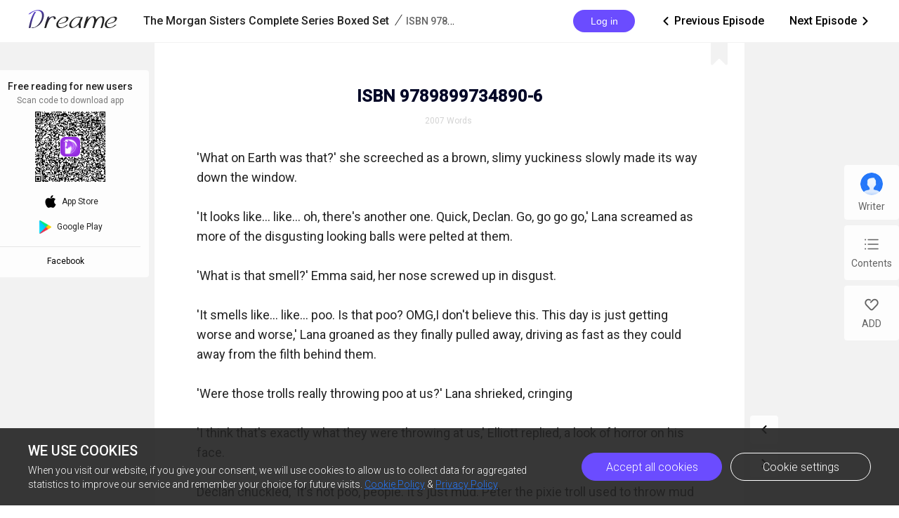

--- FILE ---
content_type: text/html; charset=utf-8
request_url: https://www.dreame.com/story/3902938624-the-morgan-sisters-complete-series-boxed-set/0512297472-isbn-9789899734890-6.html
body_size: 23294
content:
<!DOCTYPE html><html lang="en"><head><meta charSet="utf-8"/><meta name="viewport" content="minimum-scale=1, initial-scale=1, width=device-width, shrink-to-fit=no, user-scalable=no, viewport-fit=cover"/><meta name="theme-color" content="#FFFFFF"/><title>ISBN 9789899734890-6 - The Morgan Sisters Complete Series Boxed Set - Dreame</title><meta name="description" content="&#x27;What on Earth was that?&#x27; she screeched as a brown, slimy yuckiness slowly made its way down the window. 
&#x27;It looks like... like... oh, there&#x27;s another one. Quick, Declan. Go, go go go,&#x27; Lana screamed as more of the disgusting looking balls were pelted at them.

&#x27;What is that smell?&#x27; Emma said, her nose screwed up in disgust.

&#x27;It smells like... like... poo. Is that poo? OMG,I don&#x27;t believe this. ..."/><meta property="og:type" content="article"/><meta property="og:title" content="ISBN 9789899734890-6"/><meta property="og:description" content="&#x27;What on Earth was that?&#x27; she screeched as a brown, slimy yuckiness slowly made its way down the window. 
&#x27;It looks like... like... oh, there&#x27;s another one. Quick, Declan. Go, go go go,&#x27; Lana screamed as more of the disgusting looking balls were pelted at them.

&#x27;What is that smell?&#x27; Emma said, her nose screwed up in disgust.

&#x27;It smells like... like... poo. Is that poo? OMG,I don&#x27;t believe this. ..."/><meta property="og:image" content="https://files.dreame.com/group1/M00/03/D6/rB84dl50MiuATItRAAFvlUkBmhA640.jpg@208w_300h_2e_53287592837a"/><meta name="twitter:title" content="ISBN 9789899734890-6"/><meta name="twitter:description" content="&#x27;What on Earth was that?&#x27; she screeched as a brown, slimy yuckiness slowly made its way down the window. 
&#x27;It looks like... like... oh, there&#x27;s another one. Quick, Declan. Go, go go go,&#x27; Lana screamed as more of the disgusting looking balls were pelted at them.

&#x27;What is that smell?&#x27; Emma said, her nose screwed up in disgust.

&#x27;It smells like... like... poo. Is that poo? OMG,I don&#x27;t believe this. ..."/><meta name="twitter:image" content="https://files.dreame.com/group1/M00/03/D6/rB84dl50MiuATItRAAFvlUkBmhA640.jpg@208w_300h_2e_53287592837a"/><link rel="canonical" href="https://www.dreame.com/story/3902938624-the-morgan-sisters-complete-series-boxed-set/0512297472-isbn-9789899734890-6.html"/><script>
                history.scrollRestoration = 'manual'
            </script><meta name="next-head-count" content="14"/><link rel="preconnect" href="https://fonts.googleapis.com"/><link rel="preconnect" href="https://fonts.gstatic.com" crossorigin=""/><link rel="dns-prefetch" href="www.googletagmanager.com" crossorigin=""/><link rel="dns-prefetch" href="https://accounts.google.com" crossorigin=""/><link rel="preconnect" href="https://files.dreame.com" crossorigin=""/><link rel="preconnect" href="https://assets.dreame.com" crossorigin=""/><link rel="stylesheet" data-href="https://fonts.googleapis.com/css2?family=Roboto:wght@300;400;500&amp;display=swap"/><link rel="shortcut icon" type="image/x-icon" href="//file.dreame.com/group1/M00/00/DF/rB84XVxrwj-AM46tAAAEfjCRxvU122.ico"/><script async="" src="https://www.googletagmanager.com/gtag/js?id=G-PFDHSVVL6S"></script><script>
                window.dataLayer = window.dataLayer || [];
                function gtag(){dataLayer.push(arguments);}
                
                gtag('consent', 'default', {
                    'ad_storage': 'denied',
                    'analytics_storage': 'denied',
                    'functionality_storage': 'denied',
                    'security_storage': 'denied',
                    'personalization_storage': 'denied',
                    'ad_personalization': 'denied',
                    'ad_user_data': 'denied',
                    'wait_for_update': 500
                });

                gtag('js', new Date());
        
                var configParams = {            
                    'custom_map': {
                        'dimension1': 'click',
                        'dimension2': 'qid',
        
                        'metric1': 'pulish_num',
                        'metric2': 'charpter_words',
                        'metric3': 'return_sign',
                        'metric4': 'return_publishchapter',
                        'metric5': 'return_bookinformation'
                    }
                };
                // set ga user id
                function getCookie(name) {
                    var value = '; ' + document.cookie;
                    var parts = value.split('; ' + name + '=');
                    if (parts.length === 2) return parts.pop().split(';').shift();
                }

                try {
                    var u = decodeURIComponent(getCookie('u') || '');
                    if (u) {
                        var qid = JSON.parse(atob(u)).q;
                        configParams.user_id = qid;
                        configParams.qid = qid;
                    }
                } catch (error) {
                    console.error(error);
                }
        
                gtag('config', 'G-PFDHSVVL6S', configParams);</script><script>
                (function(w,d,s,l,i){
                    w[l]=w[l]||[];
                    w[l].push({'gtm.start':new Date().getTime(),event:'gtm.js'});
                    var f=d.getElementsByTagName(s)[0],
                        j=d.createElement(s),
                        dl=l!='dataLayer'?'&l='+l:'';
                    j.async=true;
                    j.src='https://www.googletagmanager.com/gtm.js?id='+i+dl;
                    f.parentNode.insertBefore(j,f);
                })(window,document,'script','dataLayer','GTM-WL97TDS');</script><script>!function(f,b,e,v,n,t,s)
                        {if(f.fbq)return;n=f.fbq=function(){n.callMethod?
                        n.callMethod.apply(n,arguments):n.queue.push(arguments)};
                        if(!f._fbq)f._fbq=n;n.push=n;n.loaded=!0;n.version='2.0';
                        n.queue=[];t=b.createElement(e);t.async=!0;
                        t.src=v;s=b.getElementsByTagName(e)[0];
                        s.parentNode.insertBefore(t,s)}(window,document,'script',
                        'https://connect.facebook.net/en_US/fbevents.js');</script><script src="https://accounts.google.com/gsi/client" async="" defer=""></script><script>!function(n,e){var t,o,i,c=[],f={passive:!0,capture:!0},r=new Date,a="pointerup",u="pointercancel";function p(n,c){t||(t=c,o=n,i=new Date,w(e),s())}function s(){o>=0&&o<i-r&&(c.forEach(function(n){n(o,t)}),c=[])}function l(t){if(t.cancelable){var o=(t.timeStamp>1e12?new Date:performance.now())-t.timeStamp;"pointerdown"==t.type?function(t,o){function i(){p(t,o),r()}function c(){r()}function r(){e(a,i,f),e(u,c,f)}n(a,i,f),n(u,c,f)}(o,t):p(o,t)}}function w(n){["click","mousedown","keydown","touchstart","pointerdown"].forEach(function(e){n(e,l,f)})}w(n),self.perfMetrics=self.perfMetrics||{},self.perfMetrics.onFirstInputDelay=function(n){c.push(n),s()}}(addEventListener,removeEventListener);</script><script crossorigin="anonymous" src="https://connect.facebook.net/en_US/sdk.js" async="" defer=""></script><link rel="preload" href="https://assets.dreame.com/dreame/dreame-next/_next/static/css/cf537d471c3f7ac0.css" as="style"/><link rel="stylesheet" href="https://assets.dreame.com/dreame/dreame-next/_next/static/css/cf537d471c3f7ac0.css" data-n-g=""/><link rel="preload" href="https://assets.dreame.com/dreame/dreame-next/_next/static/css/3e7aec0e1dc7992a.css" as="style"/><link rel="stylesheet" href="https://assets.dreame.com/dreame/dreame-next/_next/static/css/3e7aec0e1dc7992a.css" data-n-p=""/><link rel="preload" href="https://assets.dreame.com/dreame/dreame-next/_next/static/css/c9551acd43dece43.css" as="style"/><link rel="stylesheet" href="https://assets.dreame.com/dreame/dreame-next/_next/static/css/c9551acd43dece43.css" data-n-p=""/><noscript data-n-css=""></noscript><script defer="" nomodule="" src="https://assets.dreame.com/dreame/dreame-next/_next/static/chunks/polyfills-c67a75d1b6f99dc8.js"></script><script src="https://assets.dreame.com/dreame/dreame-next/_next/static/chunks/webpack-563aa8c0e9149e1d.js" defer=""></script><script src="https://assets.dreame.com/dreame/dreame-next/_next/static/chunks/framework-75db3117d1377048.js" defer=""></script><script src="https://assets.dreame.com/dreame/dreame-next/_next/static/chunks/main-66d20c75dac8347f.js" defer=""></script><script src="https://assets.dreame.com/dreame/dreame-next/_next/static/chunks/pages/_app-391e49f422056185.js" defer=""></script><script src="https://assets.dreame.com/dreame/dreame-next/_next/static/chunks/461-98978653ffd00b0a.js" defer=""></script><script src="https://assets.dreame.com/dreame/dreame-next/_next/static/chunks/159-50d9771479042c5e.js" defer=""></script><script src="https://assets.dreame.com/dreame/dreame-next/_next/static/chunks/pages/story/%5Bid%5D/%5Bcid%5D-38f493c918a331b8.js" defer=""></script><script src="https://assets.dreame.com/dreame/dreame-next/_next/static/q_k_g26WaGanTl_maSZRS/_buildManifest.js" defer=""></script><script src="https://assets.dreame.com/dreame/dreame-next/_next/static/q_k_g26WaGanTl_maSZRS/_ssgManifest.js" defer=""></script><link rel="stylesheet" href="https://fonts.googleapis.com/css2?family=Roboto:wght@300;400;500&display=swap"/></head><body><div id="__next"><div class="_cid__chapter-container__PoBdi _cid__mobile-toolbar-hide__NLFp_ font-unloaded"><div class="Header_header-wrapper__ZnIZU header-wrapper"><div><div class=""><nav class="Header_header-nav__KgoVY header-nav"><div class="Header_nav-left__2ueXA"><a class="Header_main-logo__Gy0Mr" href="/"><div class="rc-image"><img alt="logo" class="rc-image-img" src="https://assets.dreame.com/dreame/dreame-next/_next/static/media/head_dreame_logo.2814c26f.svg"/></div></a><div class="_cid__chapter-title-wrap__D30lF"><div class="_cid__chapter-desktop-title__DmXpc"><a href="/story/3902938624-the-morgan-sisters-complete-series-boxed-set"><span class="_cid__title-bookname__zAIZE">The Morgan Sisters Complete Series Boxed Set</span></a><i class="_cid__title-slash__F6IfA">/</i><span class="_cid__title-chaptername__vGZAJ">ISBN 9789899734890-6</span></div></div></div><div class="Header_nav-right__88GGh"><div class="Header_user-block__xYgpK"><button type="button" class="ant-btn ant-btn-default Header_login-btn__5GZ1t"><span>Log in</span></button></div><div class="_cid__nav-pager__RIunr"><div class="_cid__pre__VpEI6"><a href="/story/3902938624-the-morgan-sisters-complete-series-boxed-set/0495520256-isbn-9789899734890-5.html"><i class="dreame-font">ic_arrow_left</i>Previous Episode<!-- --></a></div><div class="_cid__next__modei"><a href="/story/3902938624-the-morgan-sisters-complete-series-boxed-set/0529074688-isbn-9789899734890-7.html">Next Episode<!-- --><i class="dreame-font">ic_arrow_right</i></a></div></div></div></nav></div></div></div><div class="Loading_loading-wrap__X9Dvd _cid__chapter-wrap__B0_QI chapter-wrap Loading_icon-fix__WAe6l"><div><div class="_cid__chap-content__a_L_6" data-chap-id="0512297472"><div class="_cid__chapter-head__5KEIg"><h1>ISBN 9789899734890-6</h1><div class="_cid__chapter-detail__KsXvT"><div class="_cid__totoal-words__GIFO_"><span>2007<!-- --> <!-- -->Words<!-- --></span></div></div></div><div class="_cid__chapter-content-container__C_ku8"><div class="_cid__chapter-body__BZsTA chapter-body">'What on Earth was that?' she screeched as a brown, slimy yuckiness slowly made its way down the window.

'It looks like... like... oh, there's another one. Quick, Declan. Go, go go go,' Lana screamed as more of the disgusting looking balls were pelted at them.

'What is that smell?' Emma said, her nose screwed up in disgust.

'It smells like... like... poo. Is that poo? OMG,I don't believe this. This day is just getting worse and worse,' Lana groaned as they finally pulled away, driving as fast as they could away from the filth behind them.

'Were those trolls really throwing poo at us?' Lana shrieked, cringing

'I think that's exactly what they were throwing at us,' Elliott replied, a look of horror on his face.

Declan chuckled, 'It's not poo, people. It's just mud. Peter the pixie troll used to throw mud as a weapon. Not poo,' he said as he turned the vehicle around a corner.

'Peter the pixie troll liked using mud as a weapon? That's just weird. What kind of fairy tales did your parents use to read to you?'

The group began to laugh as another nasty smell began to pervade the car.

'Ewww,what is THAT?' Lana cried.

'That would be pixie troll farts,' Declan replied, pursing his lips and screwing up his nose.

All the windows were opened just enough to allow some fresh air in as Emma leant back to get a look at the creature in the cage behind her.

'It's still unconscious,' she said. 'But he's making some horrible noises.'

'They're called farts, Sis,' Lana added with a stifled chuckle.

'When I was a kid, I wasn't allowed to say fart,' Elliott said, somewhat seriously.

'Fart? What's so wrong with the word fart?' Declan asked.

'My parents thought it was too crude.'

'So what did you call them then?' asked Emma.

Elliott turned pink and looked out the window.

'Come on, spit it out,' she laughed.

'Trumps,' he said with an embarrassed grin.

'Trumps? Really? That's hilarious,' Lana coughed as another nasty odour drifted under her nose.

'Or bottom burps.'

Laughter erupted.

'Years ago, we called them ‘horse and carts’ or ‘false starts’,' Declan said after they'd quietened down.

'Really? I didn't think you were THAT old,' laughed Lana.

'Oi,' he grinned, peering at her through the rear view mirror.

'Declan, you just missed the turning for the motorway,' Elliott interrupted as they drove on to a different road.

'That's because I'm avoiding the motorway. There'll be too many cars stuck on there. I think we'll find it easier to drive down the A36, at least if it gets too congested, we can find alternate routes. Don't worry, I know what I'm doing,' he said, with a tap to the side of his nose as they took the road signposted Frome. 'This should be a better route to get towards Arundel and we might just catch up with some of the other Watchers in Salisbury or Winchester.'

CHAPTER 7

'I think it's pixie trolls,' sighed Eleanor from inside the safety of the Praxos HQ, beneath the city of London, as she took a sip of her tea. 'I hope all the students and their mentors made it to their designated towns alright.'

'What are pixie trolls, Eleanor?' asked Daisy who had been in the middle of a self-defence class with Wilbur when Eleanor had summoned them both.

'Strange little creatures, really,' she answered as she pondered what to do. 'I believe that, at precisely 9.57 this morning, something awakened them from their centuries old sleep. Look what they've done,' she said, pointing to her television screen that showed strange images all over London, of people seemingly cemented in time.

Daisy gasped as Eleanor flicked the channels to show each CCTV location. Reporters outside Number 10 Downing Street stood motionless in front of cameras. One man was half crouching, half standing as he had been in the middle of tying his shoe lace. Two others stood with their mouths open, mid conversation. Flicking the channel, Daisy watched as visitors to the London Eye, stood, half on, half off, the famous large wheel, laughing in expectation of what was about to happen. Buses and cars sat in amidst a number of cyclists balanced precariously on two wheels.

'I don't understand,' Daisy whispered as Eleanor's eyebrows bunched together as the pictures on her screen began to turn fuzzy. Flicking various buttons on the remote control, something seemed to be happening to all the channels as, one by one, the pictures went blank. Eleanor had lost her view of London.

Sighing, she stood up and leant on her walking stick. 'I wish I knew what was really going on.'

Walking around her desk, she stood in front of Wilbur before turning to face the young girl.

'I once read somewhere that pixie trolls have the ability to manipulate time. I don't know how they can do it or why they would even want to. But fortunately, we don't seem to have been affected, which means the Skulls are probably unaffected too. I'm not sure about other supernaturals, though.'

'Can we stop them? The pixie trolls, I mean?' Daisy asked.

'Of course,' answered Eleanor, 'I'm just not sure how,yet.'

'Oh.'

'We do have another problem though,' she said to Wilbur, 'these trolls also have the ability to become invisible so we have no idea where they are. And, if they so much as lay a finger on us, we become exactly like the humans - stuck in time.'

'Just another day at the office then, Eleanor?' Wilbur replied with a grin.

Eleanor's head fell backwards as she let out a deep throaty laugh.

'Exactly,' she winked as she turned around and slowly walked out of her office.

'Follow me.'

'Where are we going? What are we going to do? What about my dad? Shouldn't we go and get him and the others?'

As they walked through the tunnels of the underground, Eleanor eventually stopped in front of a small door that Daisy hadn't seen before. Pulling out a necklace from beneath her sweater, she used the key dangling from it to unlock the door.

'Your dad will be fine, Daisy. He's working with Oksana and Brody, today. Don't worry about him, they're working on something below ground. They're probably not even aware of what's going on. I'm more concerned about all the students who are out visiting different parts of England today.'

They walked through a large area filled masses of boxes, until they reached another door. Opening it, Daisy was startled to find nothing but a small room with a single desk and a computer.

Eleanor smiled. 'It might not look like much, but this is where we keep all information about, well, pretty much everything, really.'

As Wilbur switched on the computer and sat down in front of it, Eleanor explained. 'Over the years, the Watchers have kept a detailed record of everything supernatural. On this computer, you will find mountains and mountains of information about every supernatural being that has ever walked this Earth. Out there,' she said pointing back out through the door, 'you'll find the same information. In here, it should just be a little quicker to go through,' she smiled.

'Pixie trolls,' said Wilbur as he stood up and allowed Eleanor to sit down and look at the screen.

With a grin, Eleanor turned towards Daisy, 'This should tell us exactly what we need to know to be able to sort out those pesky little monsters.'

CHAPTER 8

They watched in silence as Salisbury Cathedral loomed in the distance. There was something calming about it. The beauty of such a historic building mesmerised them as they drove slowly through the town, narrowly missing the cars and pedestrians in the street.

'There!' Elliott suddenly yelled, pointing towards the base cathedral. 'There's someone down there. It must be one of the Watchers.'

Squinting, Declan noticed a girl running towards the entrance.

Putting his foot down, he turned the vehicle off the road and began driving across the spotless green lawn until they stopped directly in front of the main entrance, where the girl had disappeared.

'She must have gone inside,' Lana said as they inspected the area around them, not seeing her among the statues of people.

'We should go in,' Emma said.

'What if she's a Skull, though?'

'No, she wasn't a Skull,' replied Declan, 'She's too frightened. She's a new Watcher, I think the changes happened to her today.'

'Oh she must be terrified. We need to go and help her,' Emma said as she went to open the car door.

'Hang on, Emma. We don't know where the trolls are. She was lucky not to have been touched. Elliott, can you give us some flames? Lana, you'd better stay with Moira. Emma, come with us.'

Once fire surrounded the car, the three of them hopped out and ran towards the entrance to the cathedral, the mesmerising flames moving along with them.

Declan pushed open the heavy door and they rushed inside.

'Is it safe? Are the trolls inside?' whispered Emma.

Declan shook his head, 'I don't think they've entered any buildings so far. I see no reason why they'd be able to walk into a religious one now. I reckon we're okay, guys.'

Elliott lowered his hands, the flames disappearing.

Quite a few people stood around, admiring the ancient architecture, some had been in mid-conversation, others appeared to be sat quietly in prayer, reading bibles, or chatting to tour guides. An eerie silence surrounded them as they walked around, trying to find the mysterious girl.

'Hello?' said Emma. 'We're not going to hurt you. We're here to help,' she added, but the girl was nowhere to be seen.

'Let's split up,' Declan suggested as they walked their separate ways in the semi-darkness.

Emma walked through the centre of the cathedral while Declan and Elliott walked down either side of it. Gazing upwards, her breath caught in her throat at the enormity and beauty of her surroundings. She'd always been fascinated by ancient buildings and this one certainly wasn't disappointing, with its vaulted ceilings and huge columns that supported it throughout.

Stopping as she heard gentle sobbing, Emma turned towards the sound until she found a girl with long, wavy, strawberry blonde hair, hiding behind a tomb.

'Hey,' she said with a smile as she squeezed through and sat down beside her.

'It's okay, we're friends and we know what you're going through.'

The girl looked up, her big blue eyes shining and watery. 'How can you? You've no idea what's happened to me. Who are you anyway?' she said, defensively.

Emma smiled and nodded, 'Believe me, I know. I went through it myself just a few months ago. Is it your 16th birthday?'

The girl looked shock, slowly nodding.

'Did you get a tattoo today? Well, when I say get a tattoo, I mean grow a tattoo?'

Her eyes widened and she gulped, 'h..h..how do...'

'Like I said, it happened to me. You're special. There are quite a few of us. We can help you.'

'But... but what's going on? Why has everyone... turned to stone?' she spluttered with a slight Irish accent, trying to hold back the tears.

'It's kind of hard to explain, will you come with us? You'll be safe, don't worry. We'll explain everything in the car.'

Declan and Elliott slowly appeared in front of the tomb. When the girl saw them, she flinched.

'It's okay,' Emma reassured. 'They're the same as you and me. You'll be safer with us. This is Declan, he's our Mentor, and this is Elliott. Oh, and I'm Emma. My sister, Lana, is in the car with Moira.'

The blonde girl slowly smiled as they stood up.

'I'm Sammy. Sammy Prentiss,' she said. 'Where are we going?'

'We're going somewhere you'll be safe, and be with others like you.'

'But what about my family?'

'Don't worry about them, everything will be sorted out in time,' Declan said as he gently led her to the main entrance.

'Elliott, can you do the honours, please?' he said as Elliott flashed a grin and produced the flames from his fingertips.

Sammy stumbled backwards, her hands covering her mouth.

'It's okay, it's okay, Sammy. Please, just trust me. We all have special... abilities. You too. You'll find out what they are, soon enough. Just trust us. When we open the doors, Elliott's flames will protect us from what's outside. You need to run as fast as you can to the car, okay?'

</div></div></div></div><div class="_cid__chapter-download-wrap__zyZX7"><div class="_cid__chapter-download-content__yWtQq"><div class="SideDownloadFloat_float-download-wrap__W5wgl"><div class="SideDownloadFloat_float-download-title__DWNQc"> <!-- -->Free reading for new users<!-- --> <!-- --></div><div class="SideDownloadFloat_float-download-tips__oWMa0 SideDownloadFloat_float-download-top-tips__iUjBE">Scan code to download app</div><div class="SideDownloadFloat_float-download-Qr__T8eSc QRCode_qr-wrap__t1Q5Z qr-wrap QRCode_no-value__1amq0"><canvas style="height:100px;width:100px" height="100" width="100"></canvas><img src="https://assets.dreame.com/dreame/dreame-next/_next/static/media/dreame_logo.1a282f67.png" style="display:none"/></div><div class="SideDownloadFloat_float-download-flex__LBQvJ"><a href="" target="_blank" rel="noreferrer"><i class="dreame-font apple-icon">download_ios</i><span>App Store</span></a><a href="https://app.appsflyer.com/com.dreame.reader?pid=dreame-pc" target="_blank" rel="noreferrer"><i class="google-icon"><div class="rc-image"><img alt="google icon" class="rc-image-img" src="https://assets.dreame.com/dreame/dreame-next/_next/static/media/download_google.03bb38da.png@.webp"/></div></i><span>Google Play</span></a></div><a class="SideDownloadFloat_fb-home__ECk_t" href="https://www.facebook.com/DreameStoryOfficial/" target="_blank" rel="noreferrer">Facebook<!-- --><i class="dreame-font SideDownloadFloat_more-icon__xtZST">expand_more</i></a></div></div></div><div class="_cid__chapter-pager-wrap__2vZoq"><ul class="ChapterSidePager_chapter-pager__VBjhE"><li class="pre"><a href="/story/3902938624-the-morgan-sisters-complete-series-boxed-set/0495520256-isbn-9789899734890-5.html"><i class="dreame-font">ic_arrow_left</i></a></li><li class="next"><a href="/story/3902938624-the-morgan-sisters-complete-series-boxed-set/0529074688-isbn-9789899734890-7.html"><i class="dreame-font">ic_arrow_right</i></a></li></ul></div><div class="_cid__chapter-menu-wrap__0iNN0 chapter-menu-wrap"><div class="ChapterSideMenuDesktop_chapter-side-menu-wrap__WxI3d"><ul class="ChapterSideMenuDesktop_side-menu__6THSw"><li class="ChapterSideMenuDesktop_side-menu-item__iXdGR ChapterSideMenuDesktop_author-info-btn__XbLmG author-info-btn"><div><div class="rc-image"><img alt="author-avatar" class="rc-image-img" src="https://files.dreame.com/dreame/image/f618e53a26d0681b198abb26add65361.png@.webp"/><div aria-hidden="true" class="rc-image-placeholder"><div class="rc-image"><img alt="avatar" class="rc-image-img" src="https://files.dreame.com/dreame/image/f618e53a26d0681b198abb26add65361.png@.webp"/></div></div></div></div><span>Writer</span></li><li class="ChapterSideMenuDesktop_side-menu-item__iXdGR chap-list-btn"><i class="dreame-font">chap_list</i><span>Contents</span></li><li class="ChapterSideMenuDesktop_side-menu-item__iXdGR"><i class="dreame-font">like</i><span>ADD</span></li></ul></div></div></div></div></div><script id="__NEXT_DATA__" type="application/json">{"props":{"pageProps":{"_sentryTraceData":"184f5787dd994cf781e64b845e0f76e5-9f4e6503467ef2e9-0","_sentryBaggage":"sentry-environment=production,sentry-release=q_k_g26WaGanTl_maSZRS,sentry-public_key=d0ec963f051bc2b1068fcf4a98089ad5,sentry-trace_id=184f5787dd994cf781e64b845e0f76e5,sentry-sample_rate=0.1,sentry-transaction=%2Fstory%2F%5Bid%5D%2F%5Bcid%5D,sentry-sampled=false","_nextI18Next":{"initialI18nStore":{"en":{"common":{"meta":{"title":"{{PRODUCT_NAME}} Stories | Great Story Starts Here","description":"A wonderland for all kinds of book lovers; Embrace a whole new world of gripping stories."},"feedbackNavBar":"Feedback","privacyPolicyNavBar":"Privacy Policy","termOfUseNavBar":"Term of Use","tradeHistoryNavBar":"Trade History","openBtn":"OPEN","installTips":"Read completed story at Innovel now!","addBtn":"ADD","addedBtn":"Added","addTips":"Add Innovel to the desktop to enjoy best novels.","offlineTips":"There is a problem with network connection, please check your network.","coins":"Coins","bonus":"Bonus","cookiePromotionTitle":"We use cookies","cookieContentPart1":"Dear Reader, we use the permissions associated with cookies to keep our website running smoothly and to provide you with personalized content that better meets your needs and ensure the best reading experience. At any time, you can change your permissions for the cookie settings below.","cookieContentPart2":"When you visit our website, if you give your consent, we will use cookies to allow us to collect data for aggregated statistics to improve our service and remember your choice for future visits.","cookieContentPart3":"If you would like to learn more about our \u003c1\u003eCookie\u003c/1\u003e, you can click on \u003c3\u003ePrivacy Policy\u003c/3\u003e.","cookieBtnAll":"Accept all cookies","cookieBtnRejectAll":"Reject All","cookieBtnSetting":"Cookie settings","cookieBtnPart":"Navigate with selected cookies","cookieDialogContentPart1":"These cookies are essential to the operation of our website. They are used for operations such as site navigation, image loading, information storage, status identification, etc.","cookieDialogContentPart2":"These cookies are used to analyze and evaluate the performance of our website. The data collected with these cookies is aggregated for analysis and judgment, and ultimately used to improve the customer experience.","cookieDialogTitle":"Your cookies settings","cookieDialogSubTitle1":"Strictly cookie settings","cookieDialogSubTitle2":"Performance/Analytical Cookies","cookieDialogSubTitle3":"Functionality Cookies","cookieDialogSubTitle4":"Advertising Cookies","cookieDialogSubTitle5":"Targeting Cookies","cookieDialogTag":"Always Active","cookiePolicy":"Cookie Policy","freeReading":"Free reading for new users","scanCodeDownload":"Scan code to download app","appStore":"App Store","googlePlay":"Google Play","downloadProductApp":"Download {{PRODUCT_NAME}} APP","noResults":"Hmmm… there are no results","noNetwork":"No Internet Connection","finishTitle":"Great novels start here","btnDownloadText":"Download now to get countless free stories and daily updated books","downloadFree":"Download Free","about":"ABOUT","save":"Save","edit":"Edit","cancel":"Cancel","remove":"Remove","allLoaded":"All loaded","done":"Done","submit":"Submit","noData":"No data available","imageSizeLimit":"Maximum limit 500kb","langs":{"en":"English","th":"Thai","ar":"Arabic","de":"German","es":"Spanish","fr":"French","id":"Indonesian","it":"Italian","ko":"Korean","pt":"Portuguese","ru":"Russian","tl":"Filipino","tr":"Turkish","vi":"Vietnamese"},"socialMedia":{"fbHomeText":"Community","fbGroupText":"Communicate with millions of Book Lovers","fbGroupBtn":"Go to FB","fbHome":"https://www.facebook.com/DreameStoryOfficial/","fbGroup":"https://www.facebook.com/groups/dreameofficialfan"},"following":{"following":"following","follow":"follow","follower":"FOLLOWER"},"author":{"story":"STORY","read":"Read","readUppercase":"READ"},"userInfo":{"logOut":"Log Out","iosAccount":"iOS account","androidAccount":"Android account","autoUnlock":"Auto-unlock","accountTip":"According to Apple's policy, the account balance of Apple devices cannot be synchronized on Android devices.","officialWebsite":"Official website","rechargeSpecialOffer":"Recharge special offer","off":"OFF","topUp":"Transaction History","writer":"Writer","wallet":"Wallet"}},"component-loginPopover":{"toastAgreeService":"Please agree to the Terms Of Service and Privacy Policy first","login":"Login","loginTitle":"LOG IN","loginBtnTip":"Log In","signInFacebook":"Log In With Facebook","signInGoogle":"Log In With Google","loginViaEmail":"Log In With Email","loadingText":"Logging in... Please wait.","agreePolicyText":"I have read and agree to the \u003c1\u003eTerms Of Service\u003c/1\u003e and \u003c3\u003ePrivacy Policy\u003c/3\u003e","back":"Back","register":"Create Account","resetPassword":"RESET PASSWORD","sendMail":"Send Mail","forgetPassword":"Forget Password?","haveAccount":"Already have an account?","mailboxFormatError":"Please enter a valid email address.","emailAddress":"Email Address","loginPassword":"Password","registerPassword":"Password Must Be 6-32 Characters","registerTitle":"CREATE ACCOUNT","registerMainTip":"A verification link has been sent to \u003c1\u003e{{email}}\u003c/1\u003e. Please check your email to confirm your registration.","forgetMainTip":"Verification mail has been sent to \u003c1\u003e{{email}}\u003c/1\u003e. Please check your email to reset your password.","notMailbox":"Did not receive the email?","resend":"RESEND","openMailbox":"Go to open mailbox","sendSuccess":"Mail sent successfully","passwordDifferent":"The entered password is inconsistent.","changePassword":"You have successfully changed your password, please log in with your new password in {{PRODUCT_NAME}}.","welcomeTitle":"Welcome to {{PRODUCT_NAME}}","welcomeDesc":"Indulge yourself in reading a wide variety of genres at your relaxing moments","confirmPasswordTip":"The new password must be 6-32 characters","findMailTip":"Please enter your email address, we need to find your account.","registerSuccess":"You have successfully registered, please log in with your account and password."},"component-mobileDownloadBanner":{"readInApp":"Read this book for free on {{PRODUCT_NAME}} APP","install":"Install"},"component-header":{"menu":{"home":"Home","ranking":"Ranking","writerBenefits":"Writer Benefits","becomeAWriter":"Become a Writer","download":"Download","downloadApp":"Download App","changeLang":"Change Language","library":"Library","discover":"Discover","search":"Search","logout":"Log out","login":"Log in","me":"Me","register":"Register"},"downloadHint":"Download app, Read 100,000 books for free","copyright":"Copyright ©{{PRODUCT_NAME}}.  All Rights Reserved.","noLogin":"No Login"},"component-footer":{"about":"ABOUT","aboutUs":"About us","contactUs":"Contact us","resources":"Resources","support":"SUPPORT","help":"Help","feedback":"Feedback","copyrightComplaint":"Copyright Complaint","affiliateProgram":"Affiliate Program","legal":"LEGAL","termsOfUse":"Terms of use","privacyPolicy":"Privacy Policy","cookieSettings":"Cookie Settings","staryConnected":"STAY CONNECTED","fb":"Facebook","ins":"Instagram","copyright":"Copyright ©{{PRODUCT_NAME}}.  All Rights Reserved."},"story-cid":{"installApp":"Install App","previousEpisode":"Previous Episode","nextEpisode":"Next Episode","words":"Words","writer":"Writer","contents":"Contents","episodes":"Episodes","authorInfo":"Author Info","followers":"Followers","followed":"Followed","follow":"Follow","visitors":"Visitors","finishTitle":"Great novels start here","readOnApp":"Read on the App","qrDownloadText":"Download by scanning the QR code to get countless free stories and daily updated books","btnDownloadText":"Download now to get countless free stories and daily updated books","downloadApp":"Download App","firstLogin":"First time new user login","unlockchapters":"Unlock 2 chapters for free","freeReading":"Free reading for new users","freeReadingForNew":"FREE Reading for new users","freeReadingOn":"Free Reading on {{PRODUCT_NAME}}","loginUnlock":"Login \u0026 Unlock","unlockChaptersFree":"New users can \u003c1\u003eunlock 2 chapters for free!\u003c/1\u003e","autoUnlock":"Turn on auto-unlock","unlockEpisode":"{{price}} coins to unlock this episode","coinsBalance":"COINS BALANCE","coins":"Coins","bonus":"Bonus","authorsNote":"Author's note","download":"Download","winBenefit":"Win \u003cb\u003e10$\u003c/b\u003e benefit in {{PRODUCT_NAME}}","smoothReading":"Smooth reading with less datas consumed","enjoyBooks":"Enjoy millions of books with \u003cb\u003e100M\u003c/b\u003e of users","toastUnlockSingleSucc":"Unlocked Successfully","toastUnlockAllSucc":"All episodes are unlocked. Read now!","toastUnlock2Chaps":"2 chapters unlocked for you.","toastUnlockThisChap":"This chapter's unlocked for you.","unlockPrice":"Unlock with {{price}} Coins","BenefitsFirst":"Benefits for first top-up","exclusiveBenefits":"Exclusive benefits"},"bookType":{"status":{"all":"All","onGoing":"Updating","finished":"Completed","notUpdate":"Updating"}},"story":{"authorized":"AUTHORIZED","shareTo":"Share to","follow":"FOLLOW","read":"READ","startReading":"Start Reading","blurb":"Blurb","freePreview":"Free preview","continueReading":"Continue Reading","freeReading":"Free Reading","editor":"{{PRODUCT_NAME}}-Editor's pick","bottomBrandText":"A platform with millions of users and novels","day":"{{n}} day","days":"{{n}} days","dayStr":"{{n}} day | {{n}} day | {{n}} days","free":"FREE","hour":"{{n}} hr","hours":"{{n}} hrs","hourStr":"{{n}} hr | {{n}} hr | {{n}} hrs","limitTimeText":"Time-limited offer","min":"{{n}} min","mins":"{{n}} mins","minStr":"{{n}} min | {{n}} min | {{n}} mins"}}},"initialLocale":"en","ns":["common","component-loginPopover","component-mobileDownloadBanner","component-header","component-footer","story-cid","bookType","story"],"userConfig":{"i18n":{"defaultLocale":"en","locales":["en","th","ko","id","es","pt","fr","tr","ru","it","de","tl"]},"default":{"i18n":{"defaultLocale":"en","locales":["en","th","ko","id","es","pt","fr","tr","ru","it","de","tl"]}}}},"metaDesc":"'What on Earth was that?' she screeched as a brown, slimy yuckiness slowly made its way down the window. \n'It looks like... like... oh, there's another one. Quick, Declan. Go, go go go,' Lana screamed as more of the disgusting looking balls were pelted at them.\n\n'What is that smell?' Emma said, her nose screwed up in disgust.\n\n'It smells like... like... poo. Is that poo? OMG,I don't believe this. ...","initialState":{"common":{"isOnline":true,"showSettingDialog":false},"user":{"userInfo":{"qid":"","userName":"","avatar":"","currentSystemFlag":"","checkInTask":false,"isAuthor":false,"sex":0,"email":"","totalBalance":{"androidBalance":{"acc":0,"gift":0,"coupon":0},"iosBalance":{"acc":0,"gift":0,"coupon":0}},"hasFreeUnlockVolume":false,"isNewUser":false,"isLogin":false,"needUpdate":false},"hasUS":false,"loginPromise":null},"genres":{"seoContent":{"title":"Rising stories","meta":"Books will rise in rankings as it gains recognition from readers. It is always necessary to know what's rising in the favor of readers."},"mobileArrow":false,"genreList":[{"id":"17","title":"Romance","parent_id":"-1","icon":"https://file.ficfun.com/group1/M00/06/B6/rB84XV7DdCKATbuBAAD3LwzcLrU126.png","icon_small":"https://file.ficfun.com/group1/M00/06/B6/rB84XV7DdCKAS6cNAABmyarDra8334.png","prio":"100","pc_icon":"https://files.dreame.com/group1/2022/06/17/153762201501044326562abe5b65688c.png"},{"id":"14","title":"Paranormal","parent_id":"-1","icon":"https://file.ficfun.com/group1/M00/06/B6/rB84dl7DdGWAHRETAADdnl7YhtY254.png","icon_small":"https://file.ficfun.com/group1/M00/06/B6/rB84dl7DdGWARRjWAABexbdkL_A772.png","prio":"91","pc_icon":"https://files.dreame.com/group1/2022/06/17/153762201501044326462abe5b6f0279.png"},{"id":"25","title":"Steamy Stories","parent_id":"-1","icon":"https://file.ficfun.com/group1/M00/06/B6/rB84XV7DdJ-AJmYPAADNytWt_PY443.png","icon_small":"https://file.ficfun.com/group1/M00/06/B6/rB84dl7DdJ-AAPJbAABbHCbCucc038.png","prio":"80","pc_icon":"https://files.dreame.com/group1/2022/06/17/153762201581575782462abe5b6c6397.png"},{"id":"8","title":"YA Teenfiction","parent_id":"-1","icon":"https://file.ficfun.com/group1/M00/06/B6/rB84dl7DdUeAOrb5AAEs_Y4itKA500.png","icon_small":"https://file.ficfun.com/group1/M00/06/B6/rB84XV7DdUeATujXAAB3hmA7xwM414.png","prio":"70","pc_icon":"https://files.dreame.com/group1/2022/06/17/153762201951932006462abe5b78d74b.png"},{"id":"79","title":"NewAdult","parent_id":"-1","icon":"https://file.ficfun.com/group1/M00/06/B6/rB84XV7Ddc6AYpNSAACWyYrdkt0925.png","icon_small":"https://files.dreame.com/group1/2020/09/23/13086977475826606085f6b1360e445e.png","prio":"61","pc_icon":"https://files.dreame.com/group1/2022/06/17/153762202292090060862abe5b8eadf5.png"},{"id":"1","title":"Fantasy","parent_id":"-1","icon":"https://file.ficfun.com/group1/M00/06/B6/rB84dl7DdlyAKEYDAAC8LtuL24k825.png","icon_small":"https://files.dreame.com/group1/2020/09/23/13086981460709007365f6b13bffce59.png","prio":"50","pc_icon":"https://files.dreame.com/group1/2022/06/17/153762201603804774462abe5b64f8f6.png"},{"id":"18","title":"ChickLit","parent_id":"-1","icon":"https://file.ficfun.com/group1/M00/06/B6/rB84XV7Ddn6AaKKUAADoyBj-5Yk900.png","icon_small":"https://file.ficfun.com/group1/M00/06/B6/rB84XV7Ddn6AWXhwAABfUlydXuQ352.png","prio":"49","pc_icon":"https://files.dreame.com/group1/2022/06/17/153762201857980416062abe5b7a2303.png"},{"id":"20","title":"LGBT+","parent_id":"-1","icon":"https://file.ficfun.com/group1/M00/06/B6/rB84XV7DdqWANGZSAACf9YL6Jcs113.png","icon_small":"https://files.dreame.com/group1/2020/09/23/13086979476551475205f6b138fd06f3.png","prio":"40","pc_icon":"https://files.dreame.com/group1/2022/06/17/153762201594577305662abe5b69db96.png"},{"id":"6","title":"Suspense/Thriller","parent_id":"-1","icon":"https://file.ficfun.com/group1/M00/06/B6/rB84dl7DdwWASD6zAADGa8kDdIE377.png","icon_small":"https://file.ficfun.com/group1/M00/06/B6/rB84XV7DdwSANuObAABXH6Kqez4842.png","prio":"20","pc_icon":"https://files.dreame.com/group1/2022/06/17/153762201858399027262abe5b793a38.png"},{"id":"23","title":"Science Fiction","parent_id":"-1","icon":"https://file.ficfun.com/group1/M00/06/B6/rB84XV7Dd_WAC_hvAACvHrWK6VY799.png","icon_small":"https://file.ficfun.com/group1/M00/06/B6/rB84dl7Dd_SAajCgAABLxymlmDY427.png","prio":"19","pc_icon":"https://files.dreame.com/group1/2022/06/17/153762202315578982462abe5b83a1c3.png"},{"id":"13","title":"Fanfiction","parent_id":"-1","icon":"https://file.ficfun.com/group1/M00/06/B6/rB84XV7DeEmAU0cWAACw1p9mhz4962.png","icon_small":"https://file.ficfun.com/group1/M00/06/B6/rB84dl7DeEmAfvlRAABIDqsk5ZI498.png","prio":"16","pc_icon":"https://files.dreame.com/group1/2022/06/17/153762202391914496062abe5b831678.png"},{"id":"80","title":"Action","parent_id":"-1","icon":"https://file.ficfun.com/group1/M00/06/B6/rB84dl7DeH-AXcRQAAFQIH7LHQ8325.png","icon_small":"https://file.ficfun.com/group1/M00/06/B6/rB84XV7DeH6AXve9AACEIpHx43s644.png","prio":"15","pc_icon":"https://files.dreame.com/group1/2022/06/17/153762201916700672062abe5b722413.png"},{"id":"81","title":"Game","parent_id":"-1","icon":"https://file.ficfun.com/group1/M00/06/B6/rB84XV7DegqAHRIsAAC1X9N6M70272.png","icon_small":"https://files.dreame.com/group1/2020/09/23/13086980422492938245f6b13a64ca54.png","prio":"13","pc_icon":"https://files.dreame.com/group1/2022/06/17/153762201581156352062abe5b6824ac.png"},{"id":"82","title":"Paranormal Urban","parent_id":"-1","icon":"https://file.ficfun.com/group1/M00/06/B6/rB84XV7DekuAD0c2AADrpBFbcn4088.png","icon_small":"https://file.ficfun.com/group1/M00/06/B6/rB84dl7DekuAWO0gAABgR6bibGI152.png","prio":"11","pc_icon":"http://files.dreame.com/group1/2022/06/17/153762202601630515262abe5b9531e3.png"},{"id":"83","title":"Realistic Urban","parent_id":"-1","icon":"https://file.ficfun.com/group1/M00/06/B6/rB84dl7DeuKAbcOnAADTNoeJoLM215.png","icon_small":"https://file.ficfun.com/group1/M00/06/B6/rB84dl7DeuKARa-HAABWW5BwsJI311.png","prio":"9","pc_icon":"https://files.dreame.com/group1/2022/06/17/153762202394851328062abe5b8337d2.png"},{"id":"-1","title":"All Genres","parent_id":"-1","icon":"https://file.ficfun.com/group1/M00/06/B6/rB84dl7Dd3WAa4p-AAD0M3UMEGs622.png","icon_small":"https://file.ficfun.com/group1/M00/06/B6/rB84XV7Dd3WAFbIvAABnHrawYpI868.png","prio":"1","pc_icon":"https://files.dreame.com/group1/2022/06/17/153762202032882892862abe5b713a45.png"}]},"book":{"authorInfo":{"authorId":"","authorName":"","avatar":"https://files.dreame.com/dreame/image/f618e53a26d0681b198abb26add65361.png","birthday":"","bookNum":0,"fansNum":0,"followed":false,"intro":"","qid":"","sex":0,"visitorNum":0}},"chapter":{"pageLoading":false,"loadMoreLoading":false,"currentChapterId":"0512297472","initialChapterId":"0512297472","currentChapter":{"cid":"","title":"","content":"","word_count":0,"isInBookShelf":false,"pay_info":{"price":0,"vip":0},"paySucc":false,"wholePayInfo":{},"chapterScrollTop":0},"chapterList":[{"chapterScrollTop":0,"offsets":0,"nearby":{"pre_pre":"0478743040","pre_pre_title":"ISBN 9789899734890-4","pre":"0495520256","pre_title":"ISBN 9789899734890-5","next":"0529074688","next_title":"ISBN 9789899734890-7","next_next":"0008980992","next_next_title":"ISBN 9789899734890-8","pre_pre_p":0,"pre_p":0,"next_p":0,"next_next_p":0},"pos":38,"title":"ISBN 9789899734890-6","content":"J1doYXQgb24gRWFydGggd2FzIHRoYXQ/[base64]/[base64]/IFRoYXQncyBqdXN0IHdlaXJkLiBXaGF0IGtpbmQgb2YgZmFpcnkgdGFsZXMgZGlkIHlvdXIgcGFyZW50cyB1c2UgdG8gcmVhZCB0byB5b3U/[base64]/IFdoYXQgYWJvdXQgbXkgZGFkPyBTaG91bGRuJ3Qgd2UgZ28gYW5kIGdldCBoaW0gYW5kIHRoZSBvdGhlcnM/[base64]/[base64]/[base64]/[base64]/JwoK","cid":"0512297472","word_count":"2007","remark":"","novel_name":"The Morgan Sisters Complete Series Boxed Set","author_name":"SG Turner","cover_url":"https://files.dreame.com/group1/M00/03/D6/rB84dl50MiuATItRAAFvlUkBmhA640.jpg@208w_300h_2e_53287592837a","is_free":"1","allowed_unlock":false,"show_all":true,"paySucc":true,"discount_type":0,"buy_type":1,"authorId":"1496515072","free_chapter_end":false,"status":"1","book_first_cat":"82","book_pay_type":"1","language":"en","isInBookShelf":false,"bid":3902938624}],"isInBookShelf":false,"chapterListInfo":{"chap_list":[],"chap_num":0},"bookInfo":{},"showMobileToolbar":false}}},"__N_SSP":true},"page":"/story/[id]/[cid]","query":{"id":"3902938624","cid":"0512297472"},"buildId":"q_k_g26WaGanTl_maSZRS","assetPrefix":"https://assets.dreame.com/dreame/dreame-next","isFallback":false,"gssp":true,"customServer":true,"appGip":true,"locale":"en","locales":["en","th","ko","id","es","pt","fr","tr","ru","it","de","tl"],"defaultLocale":"en","scriptLoader":[]}</script><noscript><iframe src="https://www.googletagmanager.com/ns.html?id=GTM-WL97TDS"
                        height="0" width="0" style="display:none;visibility:hidden"></iframe></noscript></body></html>

--- FILE ---
content_type: text/html; charset=UTF-8
request_url: https://wap-api.dreame.com/author/getAuthorInfoSimple?systemFlag=android&channel=dreamepmian-173&product=1&osType=2&userKey=&language=en&authorId=1496515072
body_size: 135
content:
{"requestID":"Root=1-696b6975-0174780c6249bb3b378483bf","errno":0,"data":{"authorId":"1496515072","authorName":"SG Turner","avatar":"\/\/files.dreame.com\/dreame\/image\/1317a947f52316b5866b4b2a4b4b13cc.png","fansNum":26,"visitorNum":2175,"followed":false},"msg":"Success"}

--- FILE ---
content_type: text/html; charset=UTF-8
request_url: https://wap-api.dreame.com/novel/getcatelog?systemFlag=android&channel=dreamepmian-173&product=1&osType=2&userKey=&language=en&nid=3902938624
body_size: 4957
content:
{"requestID":"Root=1-696b6975-6445478a3df744e82f81433a","errno":0,"data":{"pager":{"totalpage":13,"pageno":1,"pagesize":122,"chap_num":122,"chap_list":[{"title":"ISBN 9789899734869-1","vip":false,"size":2015,"encode_id":"0948505088","id":"0948505088","discountType":0,"is_free":1,"allowed_unlock":false,"show_all":true},{"title":"ISBN 9789899734869-2","vip":false,"size":2033,"encode_id":"0965282304","id":"0965282304","discountType":0,"is_free":1,"allowed_unlock":false,"show_all":true},{"title":"ISBN 9789899734869-3","vip":false,"size":2005,"encode_id":"0982059520","id":"0982059520","discountType":0,"is_free":1,"allowed_unlock":false,"show_all":true},{"title":"ISBN 9789899734869-4","vip":false,"size":2031,"encode_id":"0998836736","id":"0998836736","discountType":0,"is_free":1,"allowed_unlock":false,"show_all":true},{"title":"ISBN 9789899734869-5","vip":false,"size":2000,"encode_id":"1015613952","id":"1015613952","discountType":0,"is_free":1,"allowed_unlock":false,"show_all":true},{"title":"ISBN 9789899734869-6","vip":false,"size":2003,"encode_id":"1032391168","id":"1032391168","discountType":0,"is_free":1,"allowed_unlock":false,"show_all":true},{"title":"ISBN 9789899734869-7","vip":false,"size":2054,"encode_id":"1049168384","id":"1049168384","discountType":0,"is_free":1,"allowed_unlock":false,"show_all":true},{"title":"ISBN 9789899734869-8","vip":false,"size":2006,"encode_id":"1065945600","id":"1065945600","discountType":0,"is_free":1,"allowed_unlock":false,"show_all":true},{"title":"ISBN 9789899734869-9","vip":false,"size":2021,"encode_id":"0545851904","id":"0545851904","discountType":0,"is_free":1,"allowed_unlock":false,"show_all":true},{"title":"ISBN 9789899734869-10","vip":false,"size":2059,"encode_id":"0562629120","id":"0562629120","discountType":0,"is_free":1,"allowed_unlock":false,"show_all":true},{"title":"ISBN 9789899734869-11","vip":false,"size":2002,"encode_id":"0579406336","id":"0579406336","discountType":0,"is_free":1,"allowed_unlock":false,"show_all":true},{"title":"ISBN 9789899734869-12","vip":false,"size":2003,"encode_id":"0596183552","id":"0596183552","discountType":0,"is_free":1,"allowed_unlock":false,"show_all":true},{"title":"ISBN 9789899734869-13","vip":false,"size":2001,"encode_id":"0612960768","id":"0612960768","discountType":0,"is_free":1,"allowed_unlock":false,"show_all":true},{"title":"ISBN 9789899734869-14","vip":false,"size":2008,"encode_id":"0629737984","id":"0629737984","discountType":0,"is_free":1,"allowed_unlock":false,"show_all":true},{"title":"ISBN 9789899734869-15","vip":false,"size":2004,"encode_id":"0646515200","id":"0646515200","discountType":0,"is_free":1,"allowed_unlock":false,"show_all":true},{"title":"ISBN 9789899734869-16","vip":false,"size":2022,"encode_id":"0663292416","id":"0663292416","discountType":0,"is_free":1,"allowed_unlock":false,"show_all":true},{"title":"ISBN 9789899734869-17","vip":false,"size":2007,"encode_id":"0680069632","id":"0680069632","discountType":0,"is_free":1,"allowed_unlock":false,"show_all":true},{"title":"ISBN 9789899734869-18","vip":false,"size":2043,"encode_id":"0696846848","id":"0696846848","discountType":0,"is_free":1,"allowed_unlock":false,"show_all":true},{"title":"ISBN 9789899734869-19","vip":false,"size":2042,"encode_id":"0713624064","id":"0713624064","discountType":0,"is_free":1,"allowed_unlock":false,"show_all":true},{"title":"ISBN 9789899734869-20","vip":false,"size":2000,"encode_id":"0730401280","id":"0730401280","discountType":0,"is_free":1,"allowed_unlock":false,"show_all":true},{"title":"ISBN 9789899734869-21","vip":false,"size":2023,"encode_id":"0747178496","id":"0747178496","discountType":0,"is_free":1,"allowed_unlock":false,"show_all":true},{"title":"ISBN 9789899734869-22","vip":false,"size":2028,"encode_id":"0763955712","id":"0763955712","discountType":0,"is_free":1,"allowed_unlock":false,"show_all":true},{"title":"ISBN 9789899734869-23","vip":false,"size":2000,"encode_id":"0780732928","id":"0780732928","discountType":0,"is_free":1,"allowed_unlock":false,"show_all":true},{"title":"ISBN 9789899734869-24","vip":false,"size":2019,"encode_id":"0797510144","id":"0797510144","discountType":0,"is_free":1,"allowed_unlock":false,"show_all":true},{"title":"ISBN 9789899734869-25","vip":false,"size":2009,"encode_id":"0277416448","id":"0277416448","discountType":0,"is_free":1,"allowed_unlock":false,"show_all":true},{"title":"ISBN 9789899734869-26","vip":false,"size":2008,"encode_id":"0294193664","id":"0294193664","discountType":0,"is_free":1,"allowed_unlock":false,"show_all":true},{"title":"ISBN 9789899734869-27","vip":false,"size":2024,"encode_id":"0310970880","id":"0310970880","discountType":0,"is_free":1,"allowed_unlock":false,"show_all":true},{"title":"ISBN 9789899734869-28","vip":false,"size":2003,"encode_id":"0327748096","id":"0327748096","discountType":0,"is_free":1,"allowed_unlock":false,"show_all":true},{"title":"ISBN 9789899734869-29","vip":false,"size":2122,"encode_id":"0344525312","id":"0344525312","discountType":0,"is_free":1,"allowed_unlock":false,"show_all":true},{"title":"ISBN 9789899734869-30","vip":false,"size":2008,"encode_id":"0361302528","id":"0361302528","discountType":0,"is_free":1,"allowed_unlock":false,"show_all":true},{"title":"ISBN 9789899734869-31","vip":false,"size":2018,"encode_id":"0378079744","id":"0378079744","discountType":0,"is_free":1,"allowed_unlock":false,"show_all":true},{"title":"ISBN 9789899734869-32","vip":false,"size":2010,"encode_id":"0394856960","id":"0394856960","discountType":0,"is_free":1,"allowed_unlock":false,"show_all":true},{"title":"ISBN 9789899734869-33","vip":false,"size":1801,"encode_id":"0411634176","id":"0411634176","discountType":0,"is_free":1,"allowed_unlock":false,"show_all":true},{"title":"ISBN 9789899734890-1","vip":false,"size":2016,"encode_id":"0428411392","id":"0428411392","discountType":0,"is_free":1,"allowed_unlock":false,"show_all":true},{"title":"ISBN 9789899734890-2","vip":false,"size":2010,"encode_id":"0445188608","id":"0445188608","discountType":0,"is_free":1,"allowed_unlock":false,"show_all":true},{"title":"ISBN 9789899734890-3","vip":false,"size":2002,"encode_id":"0461965824","id":"0461965824","discountType":0,"is_free":1,"allowed_unlock":false,"show_all":true},{"title":"ISBN 9789899734890-4","vip":false,"size":2017,"encode_id":"0478743040","id":"0478743040","discountType":0,"is_free":1,"allowed_unlock":false,"show_all":true},{"title":"ISBN 9789899734890-5","vip":false,"size":2015,"encode_id":"0495520256","id":"0495520256","discountType":0,"is_free":1,"allowed_unlock":false,"show_all":true},{"title":"ISBN 9789899734890-6","vip":false,"size":2007,"encode_id":"0512297472","id":"0512297472","discountType":0,"is_free":1,"allowed_unlock":false,"show_all":true},{"title":"ISBN 9789899734890-7","vip":false,"size":2023,"encode_id":"0529074688","id":"0529074688","discountType":0,"is_free":1,"allowed_unlock":false,"show_all":true},{"title":"ISBN 9789899734890-8","vip":false,"size":2001,"encode_id":"0008980992","id":"0008980992","discountType":0,"is_free":1,"allowed_unlock":false,"show_all":true},{"title":"ISBN 9789899734890-9","vip":false,"size":2009,"encode_id":"0025758208","id":"0025758208","discountType":0,"is_free":1,"allowed_unlock":false,"show_all":true},{"title":"ISBN 9789899734890-10","vip":false,"size":2018,"encode_id":"0042535424","id":"0042535424","discountType":0,"is_free":1,"allowed_unlock":false,"show_all":true},{"title":"ISBN 9789899734890-11","vip":false,"size":2001,"encode_id":"0059312640","id":"0059312640","discountType":0,"is_free":1,"allowed_unlock":false,"show_all":true},{"title":"ISBN 9789899734890-12","vip":false,"size":2002,"encode_id":"0076089856","id":"0076089856","discountType":0,"is_free":1,"allowed_unlock":false,"show_all":true},{"title":"ISBN 9789899734890-13","vip":false,"size":2008,"encode_id":"0092867072","id":"0092867072","discountType":0,"is_free":1,"allowed_unlock":false,"show_all":true},{"title":"ISBN 9789899734890-14","vip":false,"size":2010,"encode_id":"0109644288","id":"0109644288","discountType":0,"is_free":1,"allowed_unlock":false,"show_all":true},{"title":"ISBN 9789899734890-15","vip":false,"size":2015,"encode_id":"0126421504","id":"0126421504","discountType":0,"is_free":1,"allowed_unlock":false,"show_all":true},{"title":"ISBN 9789899734890-16","vip":false,"size":2064,"encode_id":"0143198720","id":"0143198720","discountType":0,"is_free":1,"allowed_unlock":false,"show_all":true},{"title":"ISBN 9789899734890-17","vip":false,"size":2038,"encode_id":"0159975936","id":"0159975936","discountType":0,"is_free":1,"allowed_unlock":false,"show_all":true},{"title":"ISBN 9789899734890-18","vip":false,"size":2006,"encode_id":"0176753152","id":"0176753152","discountType":0,"is_free":1,"allowed_unlock":false,"show_all":true},{"title":"ISBN 9789899734890-19","vip":false,"size":2033,"encode_id":"0193530368","id":"0193530368","discountType":0,"is_free":1,"allowed_unlock":false,"show_all":true},{"title":"ISBN 9789899734890-20","vip":false,"size":2076,"encode_id":"0210307584","id":"0210307584","discountType":0,"is_free":1,"allowed_unlock":false,"show_all":true},{"title":"ISBN 9789899734890-21","vip":false,"size":2004,"encode_id":"0227084800","id":"0227084800","discountType":0,"is_free":1,"allowed_unlock":false,"show_all":true},{"title":"ISBN 9789899734890-22","vip":false,"size":2017,"encode_id":"0243862016","id":"0243862016","discountType":0,"is_free":1,"allowed_unlock":false,"show_all":true},{"title":"ISBN 9789899734890-23","vip":false,"size":2021,"encode_id":"0260639232","id":"0260639232","discountType":0,"is_free":1,"allowed_unlock":false,"show_all":true},{"title":"ISBN 9789899734890-24","vip":false,"size":2009,"encode_id":"4035578368","id":"4035578368","discountType":0,"is_free":1,"allowed_unlock":false,"show_all":true},{"title":"ISBN 9789899734890-25","vip":false,"size":2000,"encode_id":"4052355584","id":"4052355584","discountType":0,"is_free":1,"allowed_unlock":false,"show_all":true},{"title":"ISBN 9789899734890-26","vip":false,"size":2013,"encode_id":"4069132800","id":"4069132800","discountType":0,"is_free":1,"allowed_unlock":false,"show_all":true},{"title":"ISBN 9789899734890-27","vip":false,"size":2002,"encode_id":"4085910016","id":"4085910016","discountType":0,"is_free":1,"allowed_unlock":false,"show_all":true},{"title":"ISBN 9789899734890-28","vip":false,"size":2016,"encode_id":"4102687232","id":"4102687232","discountType":0,"is_free":1,"allowed_unlock":false,"show_all":true},{"title":"ISBN 9789899734890-29","vip":false,"size":2004,"encode_id":"4119464448","id":"4119464448","discountType":0,"is_free":1,"allowed_unlock":false,"show_all":false},{"title":"ISBN 9789899734890-30","vip":false,"size":2003,"encode_id":"4136241664","id":"4136241664","discountType":0,"is_free":1,"allowed_unlock":false,"show_all":false},{"title":"ISBN 9789899734890-31","vip":false,"size":2018,"encode_id":"4153018880","id":"4153018880","discountType":0,"is_free":1,"allowed_unlock":false,"show_all":false},{"title":"ISBN 9789899734890-32","vip":false,"size":2003,"encode_id":"4169796096","id":"4169796096","discountType":0,"is_free":1,"allowed_unlock":false,"show_all":false},{"title":"ISBN 9789899734890-33","vip":false,"size":2007,"encode_id":"4186573312","id":"4186573312","discountType":0,"is_free":1,"allowed_unlock":false,"show_all":false},{"title":"ISBN 9789899734890-34","vip":false,"size":2003,"encode_id":"4203350528","id":"4203350528","discountType":0,"is_free":1,"allowed_unlock":false,"show_all":false},{"title":"ISBN 9789899734890-35","vip":false,"size":2017,"encode_id":"4220127744","id":"4220127744","discountType":0,"is_free":1,"allowed_unlock":false,"show_all":false},{"title":"ISBN 9789899734890-36","vip":false,"size":2006,"encode_id":"4236904960","id":"4236904960","discountType":0,"is_free":1,"allowed_unlock":false,"show_all":false},{"title":"ISBN 9789899734890-37","vip":false,"size":2001,"encode_id":"4253682176","id":"4253682176","discountType":0,"is_free":1,"allowed_unlock":false,"show_all":false},{"title":"ISBN 9789899734890-38","vip":false,"size":2001,"encode_id":"4270459392","id":"4270459392","discountType":0,"is_free":1,"allowed_unlock":false,"show_all":false},{"title":"ISBN 9789899734890-39","vip":true,"size":2007,"encode_id":"4287236608","id":"4287236608","discountType":0,"is_free":0,"allowed_unlock":false,"show_all":false},{"title":"ISBN 9789899734890-40","vip":true,"size":2043,"encode_id":"3767142912","id":"3767142912","discountType":0,"is_free":0,"allowed_unlock":false,"show_all":false},{"title":"ISBN 9789899734890-41","vip":true,"size":2005,"encode_id":"3783920128","id":"3783920128","discountType":0,"is_free":0,"allowed_unlock":false,"show_all":false},{"title":"ISBN 9789899734890-42","vip":true,"size":2005,"encode_id":"3800697344","id":"3800697344","discountType":0,"is_free":0,"allowed_unlock":false,"show_all":false},{"title":"ISBN 9789899734890-43","vip":true,"size":2007,"encode_id":"3817474560","id":"3817474560","discountType":0,"is_free":0,"allowed_unlock":false,"show_all":false},{"title":"ISBN 9789899734890-44","vip":true,"size":2005,"encode_id":"3834251776","id":"3834251776","discountType":0,"is_free":0,"allowed_unlock":false,"show_all":false},{"title":"ISBN 9789899734890-45","vip":true,"size":2008,"encode_id":"3851028992","id":"3851028992","discountType":0,"is_free":0,"allowed_unlock":false,"show_all":false},{"title":"ISBN 9789899734890-46","vip":true,"size":2003,"encode_id":"3867806208","id":"3867806208","discountType":0,"is_free":0,"allowed_unlock":false,"show_all":false},{"title":"ISBN 9789899734890-47","vip":true,"size":2038,"encode_id":"3884583424","id":"3884583424","discountType":0,"is_free":0,"allowed_unlock":false,"show_all":false},{"title":"ISBN 9789899734890-48","vip":true,"size":2081,"encode_id":"3901360640","id":"3901360640","discountType":0,"is_free":0,"allowed_unlock":false,"show_all":false},{"title":"ISBN 9789899734890-49","vip":true,"size":2001,"encode_id":"3918137856","id":"3918137856","discountType":0,"is_free":0,"allowed_unlock":false,"show_all":false},{"title":"ISBN 9789899734890-50","vip":true,"size":2018,"encode_id":"3934915072","id":"3934915072","discountType":0,"is_free":0,"allowed_unlock":false,"show_all":false},{"title":"ISBN 9789899734890-51","vip":true,"size":2000,"encode_id":"3951692288","id":"3951692288","discountType":0,"is_free":0,"allowed_unlock":false,"show_all":false},{"title":"ISBN 9789899734890-52","vip":true,"size":2006,"encode_id":"3968469504","id":"3968469504","discountType":0,"is_free":0,"allowed_unlock":false,"show_all":false},{"title":"ISBN 9789899734890-53","vip":true,"size":2022,"encode_id":"3985246720","id":"3985246720","discountType":0,"is_free":0,"allowed_unlock":false,"show_all":false},{"title":"ISBN 9789899734890-54","vip":true,"size":2026,"encode_id":"4002023936","id":"4002023936","discountType":0,"is_free":0,"allowed_unlock":false,"show_all":false},{"title":"ISBN 9789899734890-55","vip":true,"size":2013,"encode_id":"4018801152","id":"4018801152","discountType":0,"is_free":0,"allowed_unlock":false,"show_all":false},{"title":"ISBN 9789899734890-56","vip":true,"size":2000,"encode_id":"3498707456","id":"3498707456","discountType":0,"is_free":0,"allowed_unlock":false,"show_all":false},{"title":"ISBN 9789899734890-57","vip":true,"size":2008,"encode_id":"3515484672","id":"3515484672","discountType":0,"is_free":0,"allowed_unlock":false,"show_all":false},{"title":"ISBN 9789899734890-58","vip":true,"size":2006,"encode_id":"3532261888","id":"3532261888","discountType":0,"is_free":0,"allowed_unlock":false,"show_all":false},{"title":"ISBN 9789899734890-59","vip":true,"size":2011,"encode_id":"3549039104","id":"3549039104","discountType":0,"is_free":0,"allowed_unlock":false,"show_all":false},{"title":"ISBN 9789899734890-60","vip":true,"size":2027,"encode_id":"3565816320","id":"3565816320","discountType":0,"is_free":0,"allowed_unlock":false,"show_all":false},{"title":"ISBN 9789899734890-61","vip":true,"size":2037,"encode_id":"3582593536","id":"3582593536","discountType":0,"is_free":0,"allowed_unlock":false,"show_all":false},{"title":"ISBN 9789899734890-62","vip":true,"size":2010,"encode_id":"3599370752","id":"3599370752","discountType":0,"is_free":0,"allowed_unlock":false,"show_all":false},{"title":"ISBN 9789899734890-63","vip":true,"size":2064,"encode_id":"3616147968","id":"3616147968","discountType":0,"is_free":0,"allowed_unlock":false,"show_all":false},{"title":"For more information about the author SG Turner and upcoming books, please visit-1","vip":true,"size":2104,"encode_id":"3632925184","id":"3632925184","discountType":0,"is_free":0,"allowed_unlock":false,"show_all":false},{"title":"For more information about the author SG Turner and upcoming books, please visit-2","vip":true,"size":2012,"encode_id":"3649702400","id":"3649702400","discountType":0,"is_free":0,"allowed_unlock":false,"show_all":false},{"title":"For more information about the author SG Turner and upcoming books, please visit-3","vip":true,"size":2003,"encode_id":"3666479616","id":"3666479616","discountType":0,"is_free":0,"allowed_unlock":false,"show_all":false},{"title":"For more information about the author SG Turner and upcoming books, please visit-4","vip":true,"size":2023,"encode_id":"3683256832","id":"3683256832","discountType":0,"is_free":0,"allowed_unlock":false,"show_all":false},{"title":"For more information about the author SG Turner and upcoming books, please visit-5","vip":true,"size":2000,"encode_id":"3700034048","id":"3700034048","discountType":0,"is_free":0,"allowed_unlock":false,"show_all":false},{"title":"For more information about the author SG Turner and upcoming books, please visit-6","vip":true,"size":2019,"encode_id":"3716811264","id":"3716811264","discountType":0,"is_free":0,"allowed_unlock":false,"show_all":false},{"title":"For more information about the author SG Turner and upcoming books, please visit-7","vip":true,"size":2013,"encode_id":"3733588480","id":"3733588480","discountType":0,"is_free":0,"allowed_unlock":false,"show_all":false},{"title":"For more information about the author SG Turner and upcoming books, please visit-8","vip":true,"size":2003,"encode_id":"3750365696","id":"3750365696","discountType":0,"is_free":0,"allowed_unlock":false,"show_all":false},{"title":"For more information about the author SG Turner and upcoming books, please visit-9","vip":true,"size":2029,"encode_id":"3230272000","id":"3230272000","discountType":0,"is_free":0,"allowed_unlock":false,"show_all":false},{"title":"For more information about the author SG Turner and upcoming books, please visit-10","vip":true,"size":2003,"encode_id":"3247049216","id":"3247049216","discountType":0,"is_free":0,"allowed_unlock":false,"show_all":false},{"title":"For more information about the author SG Turner and upcoming books, please visit-11","vip":true,"size":2017,"encode_id":"3263826432","id":"3263826432","discountType":0,"is_free":0,"allowed_unlock":false,"show_all":false},{"title":"For more information about the author SG Turner and upcoming books, please visit-12","vip":true,"size":2055,"encode_id":"3280603648","id":"3280603648","discountType":0,"is_free":0,"allowed_unlock":false,"show_all":false},{"title":"For more information about the author SG Turner and upcoming books, please visit-13","vip":true,"size":2005,"encode_id":"3297380864","id":"3297380864","discountType":0,"is_free":0,"allowed_unlock":false,"show_all":false},{"title":"For more information about the author SG Turner and upcoming books, please visit-14","vip":true,"size":2004,"encode_id":"3314158080","id":"3314158080","discountType":0,"is_free":0,"allowed_unlock":false,"show_all":false},{"title":"For more information about the author SG Turner and upcoming books, please visit-15","vip":true,"size":2007,"encode_id":"3330935296","id":"3330935296","discountType":0,"is_free":0,"allowed_unlock":false,"show_all":false},{"title":"For more information about the author SG Turner and upcoming books, please visit-16","vip":true,"size":2002,"encode_id":"3347712512","id":"3347712512","discountType":0,"is_free":0,"allowed_unlock":false,"show_all":false},{"title":"For more information about the author SG Turner and upcoming books, please visit-17","vip":true,"size":2000,"encode_id":"3364489728","id":"3364489728","discountType":0,"is_free":0,"allowed_unlock":false,"show_all":false},{"title":"For more information about the author SG Turner and upcoming books, please visit-18","vip":true,"size":2006,"encode_id":"3381266944","id":"3381266944","discountType":0,"is_free":0,"allowed_unlock":false,"show_all":false},{"title":"For more information about the author SG Turner and upcoming books, please visit-19","vip":true,"size":2036,"encode_id":"3398044160","id":"3398044160","discountType":0,"is_free":0,"allowed_unlock":false,"show_all":false},{"title":"For more information about the author SG Turner and upcoming books, please visit-20","vip":true,"size":2023,"encode_id":"3414821376","id":"3414821376","discountType":0,"is_free":0,"allowed_unlock":false,"show_all":false},{"title":"For more information about the author SG Turner and upcoming books, please visit-21","vip":true,"size":2003,"encode_id":"3431598592","id":"3431598592","discountType":0,"is_free":0,"allowed_unlock":false,"show_all":false},{"title":"For more information about the author SG Turner and upcoming books, please visit-22","vip":true,"size":2004,"encode_id":"3448375808","id":"3448375808","discountType":0,"is_free":0,"allowed_unlock":false,"show_all":false},{"title":"For more information about the author SG Turner and upcoming books, please visit-23","vip":true,"size":2006,"encode_id":"3465153024","id":"3465153024","discountType":0,"is_free":0,"allowed_unlock":false,"show_all":false},{"title":"For more information about the author SG Turner and upcoming books, please visit-24","vip":true,"size":2024,"encode_id":"3481930240","id":"3481930240","discountType":0,"is_free":0,"allowed_unlock":false,"show_all":false},{"title":"For more information about the author SG Turner and upcoming books, please visit-25","vip":true,"size":2059,"encode_id":"2961836544","id":"2961836544","discountType":0,"is_free":0,"allowed_unlock":false,"show_all":false},{"title":"For more information about the author SG Turner and upcoming books, please visit-26","vip":true,"size":3079,"encode_id":"2978613760","id":"2978613760","discountType":0,"is_free":0,"allowed_unlock":false,"show_all":false}]},"book":{"id":3902938624,"author_id":"1496515072","author_name":"SG Turner","name":"The Morgan Sisters Complete Series Boxed Set","descr":"Daisy Madigan’s Paradise\n\n\"A fantastically evocative YA novella perfect for both younger and older teens.”\n\nWhen tragedy falls upon 15-year-old Daisy Madigan, she escapes to the only place she feels safe, the cemetery of Abney Park. There, in the company of the dearly departed, she realises she is changing, growing stronger and faster by the day. But in the darkness lurks a terror even she can\"t imagine facing.\n\nThe Ghost of Josiah Grimshaw\n\n\"I would go so far as to say this book could be the beginnings of a series as good as those by J.K. Rowling!\"\n\nAdopted sisters Lana Beth and Emma Jane are polar opposites, but when the same strange \"tattoo\" suddenly appears and winds its way up their bodies within days of each other, they soon realise there\"s more to their relationship than they could ever have imagined.\nSent off to London for two weeks of \"work experience\", the Morgan Sisters soon find themselves being initiated into the ancient Praxos Foundation, one that protects the innocent while fighting evil, both human and supernatural.\nAt the same time, Lana and Emma must also investigate why the sweet but sometimes pesky ghost of Josiah Grimshaw just won\"t leave them alone.\n\nThe Temporal Stone\n\n\"S G Turner has done it again! Her books get better and better.... this had me gripped from the start!\"\n\nIt\"s been a couple of months since Emma and Lana entered the Praxos Academy and life has been hectic ever since. What with regular A level classes combined with learning all about the supernatural world, control classes, self-defence and fight night, the girls are constantly busy.\nBut when their world seems to stop right in front of them, they and their fellow Watchers, have a huge mystery to solve. A mystery which will lead them on a long road trip across south-west England where they will meet all kinds of strange creatures, some intent on causing harm and others desperate to put a stop to the problem.\n\nLooking for Lucy Jo\n\n“Turner gives us a little bit of everything in these pages: adventure, the supernatural, excitement, mystery, and light romance all wrapped up in a great storyline.”\n\nIt\"s their first Christmas since entering the Praxos Academy and 16-year-old sisters Lana Beth and Emma Jane Morgan are looking forward to some serious R&R. But when their little sister mysteriously disappears from her bed on Christmas Eve, all thoughts of fun disappear with her. \nEmma and Lana must do everything in their power to locate Lucy Jo and bring her home safely. Easier said than done, they are forced to go on yet another journey, this time taking them out to the murky depths of the North Sea as well as to the far reaches of southern Portugal.\nAnother action-packed tale with a little bit of everything from adventure and excitement to mystery and light romance.\n\nWe Stand Against Evil\n\n“Such an incredible story. The Morgan sisters are powerful ladies. Wish there was a sequel to continue the story of the Morgan sisters journey as adults. Love all four books and recommend them to all my friends and family.”\n\nEleanor Hayden-Jones, the Guardian of the Fourth House of Praxos, has been kidn*pped and it’s up to the Morgan Sisters to use their unique skills and special powers to find her. Can they get to her before it’s too late?\nKidnapped by the cruel and twisted Madge Sophokles, Eleanor could be anywhere in the world. The girls, along with a few of their Mentors, have little to go on, other than a vague idea that she might be in Canada. \n\nA great book for fans of The Magicians, Harry Potter, Vampire Academy & Percy Jackson\n ","language":"en","product":"1","cp_id":"12002","source_id":"3","cat_id":"82","class":"0","charge_type":"1","audit_flag":"2","price":"0","cover_url":"https:\/\/files.dreame.com\/group1\/M00\/03\/D6\/rB84dl50MiuATItRAAFvlUkBmhA640.jpg@208w_300h_2e_53287592837a","s_cover_url":"https:\/\/files.dreame.com\/group1\/M00\/03\/D6\/rB84dl50MiuATItRAAFvlUkBmhA640.jpg@208w_300h_2e_53287592837a","up_chapter":"","chapter_num":"122","word_count":"246938","month_publish_word":"0","click_num":"407109","subscribe_num":"0","collection_num":"184","status":"1","locked_state":"0","is_del":"99","auto_vip":"0","time":"3","c_rating":"12","is_updated_commend":"0","editor":"0","show_platform":"-1","book_type":"1","pub_time":"2020-03-19 12:46:30","book_update_time":"2020-03-19 12:46:02","create_time":"2020-03-19 12:46:02","modify_time":"2023-06-27 06:55:23","update_time":"2023-06-27 06:55:23","in_product_list":"8","book_url":"","score_count":"0","score":0,"words":"","collect_count":"184","total_click":"407109","fate_total_click":"407109","com_user":"","def_score":"0","n_id":"0","nid":3902938624,"discount":"","is_package":"0","source":"3","category":"82","category_name":"Paranormal Urban","tag":[{"id":"611","name":"serious","tag_name":"serious"},{"id":"657","name":"mage","tag_name":"mage"},{"id":"734","name":"supernature earth","tag_name":"supernature earth"},{"id":"767","name":"supernatural","tag_name":"supernatural"},{"id":"779","name":"school","tag_name":"school"},{"id":"783","name":"weak to strong","tag_name":"weak to strong"}],"discountInfo":{"startTime":0,"endTime":0,"type":0},"tags":"","status_text":"be over","users":0,"novel_url":"\/novel\/KAfVDRm7M376PT.html"}},"msg":""}